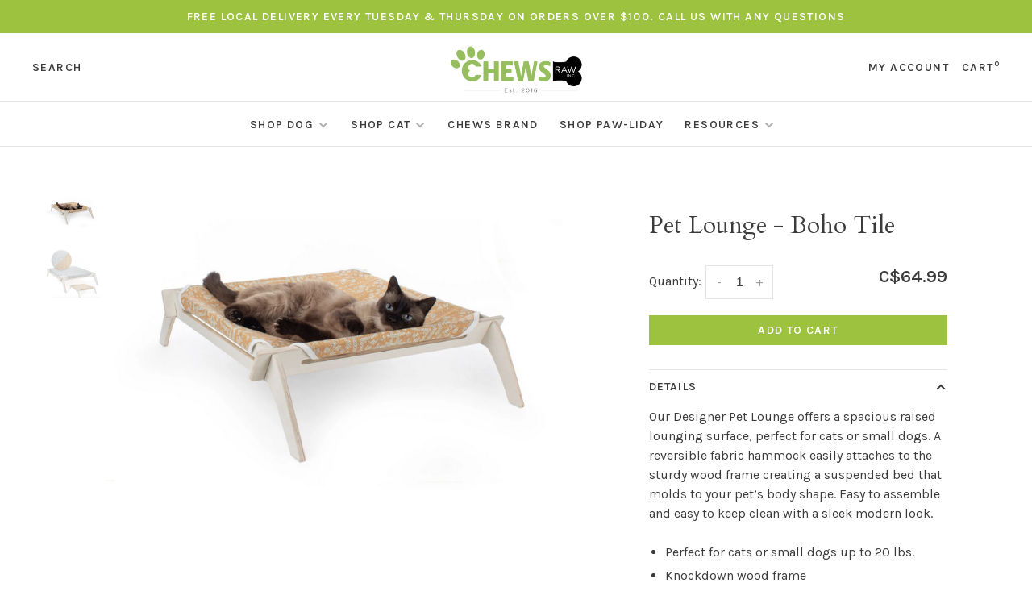

--- FILE ---
content_type: text/html;charset=utf-8
request_url: https://shop.chewsraw.ca/pet-lounge-boho-tile.html
body_size: 10643
content:
<!DOCTYPE html>
<html lang="en">
 <head>
 
  
 <meta charset="utf-8"/>
<!-- [START] 'blocks/head.rain' -->
<!--

  (c) 2008-2026 Lightspeed Netherlands B.V.
  http://www.lightspeedhq.com
  Generated: 20-01-2026 @ 04:28:17

-->
<link rel="canonical" href="https://shop.chewsraw.ca/pet-lounge-boho-tile.html"/>
<link rel="alternate" href="https://shop.chewsraw.ca/index.rss" type="application/rss+xml" title="New products"/>
<meta name="robots" content="noodp,noydir"/>
<meta property="og:url" content="https://shop.chewsraw.ca/pet-lounge-boho-tile.html?source=facebook"/>
<meta property="og:site_name" content="Chews"/>
<meta property="og:title" content="Pet Lounge - Boho Tile"/>
<meta property="og:description" content="Waterdown, Ontario Retailer of Premium Raw Pet Food and healthy dehydrated and freeze dried dog food, cat food and accessories."/>
<meta property="og:image" content="https://cdn.shoplightspeed.com/shops/628220/files/51824208/primetime-petz-pet-lounge-boho-tile.jpg"/>
<!--[if lt IE 9]>
<script src="https://cdn.shoplightspeed.com/assets/html5shiv.js?2025-02-20"></script>
<![endif]-->
<!-- [END] 'blocks/head.rain' -->
  
  
  
  <meta property="og:title" content="Pet Lounge - Boho Tile"/>
 <meta property="og:image" content="https://cdn.shoplightspeed.com/shops/628220/files/51824208/image.jpg"/> <meta property="og:url" content="https://shop.chewsraw.ca/pet-lounge-boho-tile.html"/>
  <meta property="product:brand" content="Primetime Petz"> <meta property="product:availability" content="in stock"> <meta property="product:condition" content="new">
 <meta property="product:price:amount" content="64.99">
 <meta property="product:price:currency" content="CAD">
   <title>Pet Lounge - Boho Tile - Chews</title>
 <meta name="description" content="Waterdown, Ontario Retailer of Premium Raw Pet Food and healthy dehydrated and freeze dried dog food, cat food and accessories." />
 <meta name="keywords" content="Primetime, Petz, Pet, Lounge, -, Boho, Tile, Chews, Raw, Dog, Food, Cat, Dehydrated, Pet, Bones" />
 <meta http-equiv="X-UA-Compatible" content="ie=edge">
 <meta name="apple-mobile-web-app-capable" content="yes">
 <meta name="apple-mobile-web-app-status-bar-style" content="black">
 <meta name="viewport" content="width=device-width, initial-scale=1, maximum-scale=1, user-scalable=0"/>
 
  <link rel="apple-touch-icon" sizes="180x180" href="https://cdn.shoplightspeed.com/shops/628220/themes/9682/v/355126/assets/apple-touch-icon.png?20211019214447">
  <link rel="shortcut icon" href="https://cdn.shoplightspeed.com/shops/628220/themes/9682/v/355121/assets/favicon.ico?20211019213353" type="image/x-icon" />
 
 <link rel="preconnect" href="https://fonts.googleapis.com">
<link rel="preconnect" href="https://fonts.gstatic.com" crossorigin>
<link href='//fonts.googleapis.com/css?family=Karla:400,400i,300,500,600,700,700i,800,900|Cardo:400,400i,300,500,600,700,700i,800,900&display=swap' rel='stylesheet' type='text/css'>
   
 <link rel="preload" as="font" type="font/woff2" crossorigin href="https://cdn.shoplightspeed.com/shops/628220/themes/9682/assets/nucleo-mini.woff2?2026010619263620201228154125"/>
 
 <link rel='preload' as='style' href="https://cdn.shoplightspeed.com/assets/gui-2-0.css?2025-02-20" />
 <link rel="stylesheet" href="https://cdn.shoplightspeed.com/assets/gui-2-0.css?2025-02-20" />
 
 <link rel='preload' as='style' href="https://cdn.shoplightspeed.com/assets/gui-responsive-2-0.css?2025-02-20" /> 
 <link rel="stylesheet" href="https://cdn.shoplightspeed.com/assets/gui-responsive-2-0.css?2025-02-20" /> 
 
 <link rel="preload" as="style" href="https://cdn.shoplightspeed.com/shops/628220/themes/9682/assets/style.css?2026010619263620201228154125">
 <link rel="stylesheet" href="https://cdn.shoplightspeed.com/shops/628220/themes/9682/assets/style.css?2026010619263620201228154125">
 
 <link rel="preload" as="style" href="https://cdn.shoplightspeed.com/shops/628220/themes/9682/assets/settings.css?2026010619263620201228154125">
 <link rel="stylesheet" href="https://cdn.shoplightspeed.com/shops/628220/themes/9682/assets/settings.css?2026010619263620201228154125" />
 
 <link rel="preload" as="style" href="https://cdn.shoplightspeed.com/shops/628220/themes/9682/assets/custom.css?2026010619263620201228154125">
 <link rel="stylesheet" href="https://cdn.shoplightspeed.com/shops/628220/themes/9682/assets/custom.css?2026010619263620201228154125" />
 
 <link rel="preload" as="script" href="//ajax.googleapis.com/ajax/libs/jquery/3.0.0/jquery.min.js">
 <script src="//ajax.googleapis.com/ajax/libs/jquery/3.0.0/jquery.min.js"></script>
 <script>
 	if( !window.jQuery ) document.write('<script src="https://cdn.shoplightspeed.com/shops/628220/themes/9682/assets/jquery-3.0.0.min.js?2026010619263620201228154125"><\/script>');
 </script>
 
 <link rel="preload" as="script" href="//cdn.jsdelivr.net/npm/js-cookie@2/src/js.cookie.min.js">
 <script src="//cdn.jsdelivr.net/npm/js-cookie@2/src/js.cookie.min.js"></script>
 
 <link rel="preload" as="script" href="https://cdn.shoplightspeed.com/assets/gui.js?2025-02-20">
 <script src="https://cdn.shoplightspeed.com/assets/gui.js?2025-02-20"></script>
 
 <link rel="preload" as="script" href="https://cdn.shoplightspeed.com/assets/gui-responsive-2-0.js?2025-02-20">
 <script src="https://cdn.shoplightspeed.com/assets/gui-responsive-2-0.js?2025-02-20"></script>
 
 <link rel="preload" as="script" href="https://cdn.shoplightspeed.com/shops/628220/themes/9682/assets/scripts-min.js?2026010619263620201228154125">
 <script src="https://cdn.shoplightspeed.com/shops/628220/themes/9682/assets/scripts-min.js?2026010619263620201228154125"></script>
 
 <link rel="preconnect" href="https://ajax.googleapis.com">
		<link rel="preconnect" href="https://cdn.webshopapp.com/">
		<link rel="preconnect" href="https://cdn.webshopapp.com/">	
		<link rel="preconnect" href="https://fonts.googleapis.com">
		<link rel="preconnect" href="https://fonts.gstatic.com" crossorigin>
		<link rel="dns-prefetch" href="https://ajax.googleapis.com">
		<link rel="dns-prefetch" href="https://cdn.webshopapp.com/">
		<link rel="dns-prefetch" href="https://cdn.webshopapp.com/">	
		<link rel="dns-prefetch" href="https://fonts.googleapis.com">
		<link rel="dns-prefetch" href="https://fonts.gstatic.com" crossorigin>
 
    
  
  
 </head>
 <body class=" navigation-uppercase site-width-large product-images-format-square title-mode-centered product-title-mode-centered ajax-cart price-per-unit page-pet-lounge---boho-tile">
 
  
 <div class="page-content">
 
       
   	
    
     			  			    
     
     
 <script>
 var product_image_size = '560x560x2',
 product_image_size_mobile = '330x330x2',
 product_image_thumb = '132x132x2',
 product_in_stock_label = 'In stock',
 product_backorder_label = 'On backorder',
 		product_out_of_stock_label = 'Out of stock',
 product_multiple_variant_label = 'View all product options',
 show_variant_picker = 1,
 display_variant_picker_on = 'all',
 show_newsletter_promo_popup = 0,
 newsletter_promo_delay = '5000',
 newsletter_promo_hide_until = '1',
 notification_bar_hide_until = '1',
 		currency_format = 'C$',
   shop_lang = 'en',
 number_format = '0,0.00',
 		shop_url = 'https://shop.chewsraw.ca/',
 shop_id = '628220',
 	readmore = 'Read more';
 	search_url = "https://shop.chewsraw.ca/search/",
  static_url = 'https://cdn.shoplightspeed.com/shops/628220/',
 search_empty = 'No products found',
 view_all_results = 'View all results',
 	priceStatus = 'enabled',
     mobileDevice = false;
 	</script>
			
 
<div class="mobile-nav-overlay"></div>

	<div class="top-bar">FREE LOCAL DELIVERY EVERY TUESDAY & THURSDAY ON ORDERS OVER $100.  CALL US WITH ANY QUESTIONS</div>

<div class="header-wrapper">
<div class="header-sticky-placeholder"></div>

<header class="site-header site-header-lg menu-bottom-layout menu-bottom-layout-center header-sticky has-search-bar has-mobile-logo">
  <div class="site-header-main-wrapper">
        
    	    		<nav class="secondary-nav nav-style secondary-nav-left">
                    
          <div class="search-header search-header-collapse">
            <form action="https://shop.chewsraw.ca/search/" method="get" id="searchForm" class="ajax-enabled">
              <input type="text" name="q" autocomplete="off" value="" placeholder="Search for product">
              <a href="#" class="button button-sm" onclick="$('#searchForm').submit()"><span class="nc-icon-mini ui-1_zoom"></span><span class="nc-icon-mini loader_circle-04 spin"></span></a>
              <a href="#" class="search-close" title="Close"><span class="nc-icon-mini ui-1_simple-remove"></span></a>
              <div class="search-results"></div>
            </form>
          </div>
          
          <ul>
            <li class="search-trigger-item">
              <a href="#" title="Search" class="search-trigger">Search</a>
            </li>
          </ul>
                  </nav>
    	    
    <a href="https://shop.chewsraw.ca/" class="logo logo-lg logo-center">
              <img src="https://cdn.shoplightspeed.com/shops/628220/themes/9682/v/530984/assets/logo.png?20220520214506" alt="Chews" class="logo-image">
                  	<img src="https://cdn.shoplightspeed.com/shops/628220/themes/9682/v/530984/assets/logo-mobile.png?20220520214506" alt="Chews" class="logo-image-mobile">
          </a>

        
    
    <nav class="secondary-nav nav-style">
      <ul>
        
                
        
        
                 
        
        <li class="menu-item-desktop-only menu-item-account">
                    <a href="#" title="Account" data-featherlight="#loginModal" data-featherlight-variant="featherlight-login">My account</a>
                  </li>

        
        
        <li>
          <a href="#" title="Cart" class="cart-trigger">Cart<sup>0</sup></a>
        </li>

                
      </ul>
      
      
      <a class="burger" title="Menu">
        <span></span>
      </a>

    </nav>
  </div>
  
    	<div class="main-nav-wrapper">
      <nav class="main-nav nav-style">
  <ul>

        	
    
                  <li class="menu-item-category-3509918 has-child">
        <a href="https://shop.chewsraw.ca/shop-dog/">Shop Dog</a>
        <button class="mobile-menu-subopen"><span class="nc-icon-mini arrows-3_small-down"></span></button>                <ul class="">
                                <li class="subsubitem has-child">
              <a class="underline-hover" href="https://shop.chewsraw.ca/shop-dog/raw-food/" title="Raw Food">Raw Food</a>
              <button class="mobile-menu-subopen"><span class="nc-icon-mini arrows-3_small-down"></span></button>                            <ul class="">
                                  <li class="subsubitem">
                    <a class="underline-hover" href="https://shop.chewsraw.ca/shop-dog/raw-food/back2raw/" title="Back2Raw">Back2Raw</a>
                  </li>
                                  <li class="subsubitem">
                    <a class="underline-hover" href="https://shop.chewsraw.ca/shop-dog/raw-food/big-country-raw/" title="Big Country Raw">Big Country Raw</a>
                  </li>
                                  <li class="subsubitem">
                    <a class="underline-hover" href="https://shop.chewsraw.ca/shop-dog/raw-food/bold-by-nature/" title="Bold By Nature">Bold By Nature</a>
                  </li>
                                  <li class="subsubitem">
                    <a class="underline-hover" href="https://shop.chewsraw.ca/shop-dog/raw-food/healthy-paws/" title="Healthy Paws">Healthy Paws</a>
                  </li>
                                  <li class="subsubitem">
                    <a class="underline-hover" href="https://shop.chewsraw.ca/shop-dog/raw-food/iron-will-raw/" title="Iron Will Raw">Iron Will Raw</a>
                  </li>
                                  <li class="subsubitem">
                    <a class="underline-hover" href="https://shop.chewsraw.ca/shop-dog/raw-food/just-raw/" title="Just Raw">Just Raw</a>
                  </li>
                                  <li class="subsubitem">
                    <a class="underline-hover" href="https://shop.chewsraw.ca/shop-dog/raw-food/k9-choice/" title="K9 Choice">K9 Choice</a>
                  </li>
                                  <li class="subsubitem">
                    <a class="underline-hover" href="https://shop.chewsraw.ca/shop-dog/raw-food/raw-performance/" title="Raw Performance">Raw Performance</a>
                  </li>
                                  <li class="subsubitem">
                    <a class="underline-hover" href="https://shop.chewsraw.ca/shop-dog/raw-food/red-dog-blue-kat/" title="Red Dog Blue Kat">Red Dog Blue Kat</a>
                  </li>
                                  <li class="subsubitem">
                    <a class="underline-hover" href="https://shop.chewsraw.ca/shop-dog/raw-food/tollden-farms/" title="Tollden Farms">Tollden Farms</a>
                  </li>
                                  <li class="subsubitem">
                    <a class="underline-hover" href="https://shop.chewsraw.ca/shop-dog/raw-food/totally-raw/" title="Totally Raw">Totally Raw</a>
                  </li>
                              </ul>
                          </li>
                      <li class="subsubitem has-child">
              <a class="underline-hover" href="https://shop.chewsraw.ca/shop-dog/dry-food/" title="Dry Food">Dry Food</a>
              <button class="mobile-menu-subopen"><span class="nc-icon-mini arrows-3_small-down"></span></button>                            <ul class="">
                                  <li class="subsubitem">
                    <a class="underline-hover" href="https://shop.chewsraw.ca/shop-dog/dry-food/carna4/" title="Carna4">Carna4</a>
                  </li>
                                  <li class="subsubitem">
                    <a class="underline-hover" href="https://shop.chewsraw.ca/shop-dog/dry-food/hurraw/" title="Hurraw">Hurraw</a>
                  </li>
                                  <li class="subsubitem">
                    <a class="underline-hover" href="https://shop.chewsraw.ca/shop-dog/dry-food/n-d-farmina/" title="N &amp; D Farmina">N &amp; D Farmina</a>
                  </li>
                                  <li class="subsubitem">
                    <a class="underline-hover" href="https://shop.chewsraw.ca/shop-dog/dry-food/open-farm/" title="Open Farm">Open Farm</a>
                  </li>
                                  <li class="subsubitem">
                    <a class="underline-hover" href="https://shop.chewsraw.ca/shop-dog/dry-food/rawz/" title="Rawz">Rawz</a>
                  </li>
                                  <li class="subsubitem">
                    <a class="underline-hover" href="https://shop.chewsraw.ca/shop-dog/dry-food/red-dog-blue-kat/" title="Red Dog Blue Kat">Red Dog Blue Kat</a>
                  </li>
                              </ul>
                          </li>
                      <li class="subsubitem has-child">
              <a class="underline-hover" href="https://shop.chewsraw.ca/shop-dog/freeze-dried-food/" title="Freeze Dried Food">Freeze Dried Food</a>
              <button class="mobile-menu-subopen"><span class="nc-icon-mini arrows-3_small-down"></span></button>                            <ul class="">
                                  <li class="subsubitem">
                    <a class="underline-hover" href="https://shop.chewsraw.ca/shop-dog/freeze-dried-food/k9-naturals/" title="K9 Naturals">K9 Naturals</a>
                  </li>
                                  <li class="subsubitem">
                    <a class="underline-hover" href="https://shop.chewsraw.ca/shop-dog/freeze-dried-food/open-farm/" title="Open Farm">Open Farm</a>
                  </li>
                              </ul>
                          </li>
                      <li class="subsubitem has-child">
              <a class="underline-hover" href="https://shop.chewsraw.ca/shop-dog/canned-gently-cooked-food/" title="Canned &amp; Gently Cooked Food">Canned &amp; Gently Cooked Food</a>
              <button class="mobile-menu-subopen"><span class="nc-icon-mini arrows-3_small-down"></span></button>                            <ul class="">
                                  <li class="subsubitem">
                    <a class="underline-hover" href="https://shop.chewsraw.ca/shop-dog/canned-gently-cooked-food/butchers-pup/" title="Butcher&#039;s Pup">Butcher&#039;s Pup</a>
                  </li>
                                  <li class="subsubitem">
                    <a class="underline-hover" href="https://shop.chewsraw.ca/shop-dog/canned-gently-cooked-food/caravan/" title="Caravan">Caravan</a>
                  </li>
                                  <li class="subsubitem">
                    <a class="underline-hover" href="https://shop.chewsraw.ca/shop-dog/canned-gently-cooked-food/rawz/" title="Rawz">Rawz</a>
                  </li>
                              </ul>
                          </li>
                      <li class="subsubitem">
              <a class="underline-hover" href="https://shop.chewsraw.ca/shop-dog/puppy-food/" title="Puppy Food">Puppy Food</a>
                                        </li>
                      <li class="subsubitem has-child">
              <a class="underline-hover" href="https://shop.chewsraw.ca/shop-dog/meal-enhancers/" title="Meal Enhancers">Meal Enhancers</a>
              <button class="mobile-menu-subopen"><span class="nc-icon-mini arrows-3_small-down"></span></button>                            <ul class="">
                                  <li class="subsubitem">
                    <a class="underline-hover" href="https://shop.chewsraw.ca/shop-dog/meal-enhancers/bone-broth/" title="Bone Broth">Bone Broth</a>
                  </li>
                                  <li class="subsubitem">
                    <a class="underline-hover" href="https://shop.chewsraw.ca/shop-dog/meal-enhancers/goat-milk/" title="Goat Milk">Goat Milk</a>
                  </li>
                                  <li class="subsubitem">
                    <a class="underline-hover" href="https://shop.chewsraw.ca/shop-dog/meal-enhancers/meal-toppers/" title="Meal Toppers">Meal Toppers</a>
                  </li>
                              </ul>
                          </li>
                      <li class="subsubitem has-child">
              <a class="underline-hover" href="https://shop.chewsraw.ca/shop-dog/raw-bones/" title="Raw Bones">Raw Bones</a>
              <button class="mobile-menu-subopen"><span class="nc-icon-mini arrows-3_small-down"></span></button>                            <ul class="">
                                  <li class="subsubitem">
                    <a class="underline-hover" href="https://shop.chewsraw.ca/shop-dog/raw-bones/recreational-bones/" title="Recreational Bones">Recreational Bones</a>
                  </li>
                                  <li class="subsubitem">
                    <a class="underline-hover" href="https://shop.chewsraw.ca/shop-dog/raw-bones/meal-replacement-bones/" title="Meal Replacement Bones">Meal Replacement Bones</a>
                  </li>
                              </ul>
                          </li>
                      <li class="subsubitem has-child">
              <a class="underline-hover" href="https://shop.chewsraw.ca/shop-dog/supplements/" title="Supplements">Supplements</a>
              <button class="mobile-menu-subopen"><span class="nc-icon-mini arrows-3_small-down"></span></button>                            <ul class="">
                                  <li class="subsubitem">
                    <a class="underline-hover" href="https://shop.chewsraw.ca/shop-dog/supplements/chews-brand/" title="CHEWS Brand">CHEWS Brand</a>
                  </li>
                                  <li class="subsubitem">
                    <a class="underline-hover" href="https://shop.chewsraw.ca/shop-dog/supplements/dental-vision-ear-health/" title="Dental, Vision &amp; Ear Health">Dental, Vision &amp; Ear Health</a>
                  </li>
                                  <li class="subsubitem">
                    <a class="underline-hover" href="https://shop.chewsraw.ca/shop-dog/supplements/digestive-aids/" title="Digestive Aids">Digestive Aids</a>
                  </li>
                                  <li class="subsubitem">
                    <a class="underline-hover" href="https://shop.chewsraw.ca/shop-dog/supplements/flea-tick/" title="Flea &amp; Tick">Flea &amp; Tick</a>
                  </li>
                                  <li class="subsubitem">
                    <a class="underline-hover" href="https://shop.chewsraw.ca/shop-dog/supplements/hip-joint/" title="Hip &amp; Joint">Hip &amp; Joint</a>
                  </li>
                                  <li class="subsubitem">
                    <a class="underline-hover" href="https://shop.chewsraw.ca/shop-dog/supplements/immune-system-multivitamins/" title="Immune System &amp; Multivitamins">Immune System &amp; Multivitamins</a>
                  </li>
                                  <li class="subsubitem">
                    <a class="underline-hover" href="https://shop.chewsraw.ca/shop-dog/supplements/omegas-healthy-fats/" title="Omegas &amp; Healthy Fats">Omegas &amp; Healthy Fats</a>
                  </li>
                                  <li class="subsubitem">
                    <a class="underline-hover" href="https://shop.chewsraw.ca/shop-dog/supplements/organ-relief/" title="Organ Relief">Organ Relief</a>
                  </li>
                                  <li class="subsubitem">
                    <a class="underline-hover" href="https://shop.chewsraw.ca/shop-dog/supplements/skin-coat-paws/" title="Skin, Coat &amp; Paws">Skin, Coat &amp; Paws</a>
                  </li>
                                  <li class="subsubitem">
                    <a class="underline-hover" href="https://shop.chewsraw.ca/shop-dog/supplements/trauma-anxiety/" title="Trauma &amp; Anxiety">Trauma &amp; Anxiety</a>
                  </li>
                              </ul>
                          </li>
                      <li class="subsubitem has-child">
              <a class="underline-hover" href="https://shop.chewsraw.ca/shop-dog/treats/" title="Treats">Treats</a>
              <button class="mobile-menu-subopen"><span class="nc-icon-mini arrows-3_small-down"></span></button>                            <ul class="">
                                  <li class="subsubitem">
                    <a class="underline-hover" href="https://shop.chewsraw.ca/shop-dog/treats/bagged-treats/" title="Bagged Treats">Bagged Treats</a>
                  </li>
                                  <li class="subsubitem">
                    <a class="underline-hover" href="https://shop.chewsraw.ca/shop-dog/treats/loose-treats/" title="Loose Treats">Loose Treats</a>
                  </li>
                                  <li class="subsubitem">
                    <a class="underline-hover" href="https://shop.chewsraw.ca/shop-dog/treats/holiday-special-occasion/" title="Holiday &amp; Special Occasion">Holiday &amp; Special Occasion</a>
                  </li>
                              </ul>
                          </li>
                      <li class="subsubitem has-child">
              <a class="underline-hover" href="https://shop.chewsraw.ca/shop-dog/accessories/" title="Accessories">Accessories</a>
              <button class="mobile-menu-subopen"><span class="nc-icon-mini arrows-3_small-down"></span></button>                            <ul class="">
                                  <li class="subsubitem">
                    <a class="underline-hover" href="https://shop.chewsraw.ca/shop-dog/accessories/beds/" title="Beds">Beds</a>
                  </li>
                                  <li class="subsubitem">
                    <a class="underline-hover" href="https://shop.chewsraw.ca/shop-dog/accessories/cleaning-grooming/" title="Cleaning &amp; Grooming">Cleaning &amp; Grooming</a>
                  </li>
                                  <li class="subsubitem">
                    <a class="underline-hover" href="https://shop.chewsraw.ca/shop-dog/accessories/collars-leashes/" title="Collars &amp; Leashes">Collars &amp; Leashes</a>
                  </li>
                                  <li class="subsubitem">
                    <a class="underline-hover" href="https://shop.chewsraw.ca/shop-dog/accessories/enrichment/" title="Enrichment">Enrichment</a>
                  </li>
                                  <li class="subsubitem">
                    <a class="underline-hover" href="https://shop.chewsraw.ca/shop-dog/accessories/feeding-bowls/" title="Feeding Bowls">Feeding Bowls</a>
                  </li>
                                  <li class="subsubitem">
                    <a class="underline-hover" href="https://shop.chewsraw.ca/shop-dog/accessories/poop-bags/" title="Poop Bags">Poop Bags</a>
                  </li>
                                  <li class="subsubitem">
                    <a class="underline-hover" href="https://shop.chewsraw.ca/shop-dog/accessories/toys/" title="Toys">Toys</a>
                  </li>
                                  <li class="subsubitem">
                    <a class="underline-hover" href="https://shop.chewsraw.ca/shop-dog/accessories/walking-hiking/" title="Walking &amp; Hiking">Walking &amp; Hiking</a>
                  </li>
                                  <li class="subsubitem">
                    <a class="underline-hover" href="https://shop.chewsraw.ca/shop-dog/accessories/winter-apparel/" title="Winter Apparel">Winter Apparel</a>
                  </li>
                              </ul>
                          </li>
                  </ul>
              </li>
            <li class="menu-item-category-3518079 has-child">
        <a href="https://shop.chewsraw.ca/shop-cat/">Shop Cat</a>
        <button class="mobile-menu-subopen"><span class="nc-icon-mini arrows-3_small-down"></span></button>                <ul class="">
                                <li class="subsubitem has-child">
              <a class="underline-hover" href="https://shop.chewsraw.ca/shop-cat/raw-food/" title="Raw Food">Raw Food</a>
              <button class="mobile-menu-subopen"><span class="nc-icon-mini arrows-3_small-down"></span></button>                            <ul class="">
                                  <li class="subsubitem">
                    <a class="underline-hover" href="https://shop.chewsraw.ca/shop-cat/raw-food/big-country-raw/" title="Big Country Raw">Big Country Raw</a>
                  </li>
                                  <li class="subsubitem">
                    <a class="underline-hover" href="https://shop.chewsraw.ca/shop-cat/raw-food/bold-by-nature/" title="Bold By Nature">Bold By Nature</a>
                  </li>
                                  <li class="subsubitem">
                    <a class="underline-hover" href="https://shop.chewsraw.ca/shop-cat/raw-food/iron-will-raw/" title="Iron Will Raw">Iron Will Raw</a>
                  </li>
                                  <li class="subsubitem">
                    <a class="underline-hover" href="https://shop.chewsraw.ca/shop-cat/raw-food/red-dog-blue-kat/" title="Red Dog Blue Kat">Red Dog Blue Kat</a>
                  </li>
                                  <li class="subsubitem">
                    <a class="underline-hover" href="https://shop.chewsraw.ca/shop-cat/raw-food/tollden-farms/" title="Tollden Farms">Tollden Farms</a>
                  </li>
                                  <li class="subsubitem">
                    <a class="underline-hover" href="https://shop.chewsraw.ca/shop-cat/raw-food/totally-raw/" title="Totally Raw">Totally Raw</a>
                  </li>
                              </ul>
                          </li>
                      <li class="subsubitem has-child">
              <a class="underline-hover" href="https://shop.chewsraw.ca/shop-cat/dry-food/" title="Dry Food">Dry Food</a>
              <button class="mobile-menu-subopen"><span class="nc-icon-mini arrows-3_small-down"></span></button>                            <ul class="">
                                  <li class="subsubitem">
                    <a class="underline-hover" href="https://shop.chewsraw.ca/shop-cat/dry-food/n-d-farmina/" title="N &amp; D Farmina">N &amp; D Farmina</a>
                  </li>
                                  <li class="subsubitem">
                    <a class="underline-hover" href="https://shop.chewsraw.ca/shop-cat/dry-food/open-farm/" title="Open Farm">Open Farm</a>
                  </li>
                                  <li class="subsubitem">
                    <a class="underline-hover" href="https://shop.chewsraw.ca/shop-cat/dry-food/rawz/" title="Rawz">Rawz</a>
                  </li>
                              </ul>
                          </li>
                      <li class="subsubitem has-child">
              <a class="underline-hover" href="https://shop.chewsraw.ca/shop-cat/freeze-dried-food/" title="Freeze Dried Food">Freeze Dried Food</a>
              <button class="mobile-menu-subopen"><span class="nc-icon-mini arrows-3_small-down"></span></button>                            <ul class="">
                                  <li class="subsubitem">
                    <a class="underline-hover" href="https://shop.chewsraw.ca/shop-cat/freeze-dried-food/open-farm/" title="Open Farm">Open Farm</a>
                  </li>
                                  <li class="subsubitem">
                    <a class="underline-hover" href="https://shop.chewsraw.ca/shop-cat/freeze-dried-food/feline-naturals/" title="Feline Naturals">Feline Naturals</a>
                  </li>
                              </ul>
                          </li>
                      <li class="subsubitem has-child">
              <a class="underline-hover" href="https://shop.chewsraw.ca/shop-cat/wet-food/" title="Wet Food">Wet Food</a>
              <button class="mobile-menu-subopen"><span class="nc-icon-mini arrows-3_small-down"></span></button>                            <ul class="">
                                  <li class="subsubitem">
                    <a class="underline-hover" href="https://shop.chewsraw.ca/shop-cat/wet-food/feline-natural/" title="Feline Natural">Feline Natural</a>
                  </li>
                              </ul>
                          </li>
                      <li class="subsubitem has-child">
              <a class="underline-hover" href="https://shop.chewsraw.ca/shop-cat/meal-enhancers/" title="Meal Enhancers">Meal Enhancers</a>
              <button class="mobile-menu-subopen"><span class="nc-icon-mini arrows-3_small-down"></span></button>                            <ul class="">
                                  <li class="subsubitem">
                    <a class="underline-hover" href="https://shop.chewsraw.ca/shop-cat/meal-enhancers/bone-broth/" title="Bone Broth">Bone Broth</a>
                  </li>
                                  <li class="subsubitem">
                    <a class="underline-hover" href="https://shop.chewsraw.ca/shop-cat/meal-enhancers/goat-milk/" title="Goat Milk">Goat Milk</a>
                  </li>
                                  <li class="subsubitem">
                    <a class="underline-hover" href="https://shop.chewsraw.ca/shop-cat/meal-enhancers/meal-toppers/" title="Meal Toppers">Meal Toppers</a>
                  </li>
                              </ul>
                          </li>
                      <li class="subsubitem has-child">
              <a class="underline-hover" href="https://shop.chewsraw.ca/shop-cat/raw-bones/" title="Raw Bones">Raw Bones</a>
              <button class="mobile-menu-subopen"><span class="nc-icon-mini arrows-3_small-down"></span></button>                            <ul class="">
                                  <li class="subsubitem">
                    <a class="underline-hover" href="https://shop.chewsraw.ca/shop-cat/raw-bones/meal-replacement-bones/" title="Meal Replacement Bones">Meal Replacement Bones</a>
                  </li>
                                  <li class="subsubitem">
                    <a class="underline-hover" href="https://shop.chewsraw.ca/shop-cat/raw-bones/recreational-bones/" title="Recreational Bones">Recreational Bones</a>
                  </li>
                              </ul>
                          </li>
                      <li class="subsubitem has-child">
              <a class="underline-hover" href="https://shop.chewsraw.ca/shop-cat/supplements/" title="Supplements">Supplements</a>
              <button class="mobile-menu-subopen"><span class="nc-icon-mini arrows-3_small-down"></span></button>                            <ul class="">
                                  <li class="subsubitem">
                    <a class="underline-hover" href="https://shop.chewsraw.ca/shop-cat/supplements/chews-brand/" title="CHEWS Brand">CHEWS Brand</a>
                  </li>
                                  <li class="subsubitem">
                    <a class="underline-hover" href="https://shop.chewsraw.ca/shop-cat/supplements/dental-ear-vision-health/" title="Dental, Ear &amp; Vision Health">Dental, Ear &amp; Vision Health</a>
                  </li>
                                  <li class="subsubitem">
                    <a class="underline-hover" href="https://shop.chewsraw.ca/shop-cat/supplements/digestive-aids/" title="Digestive Aids">Digestive Aids</a>
                  </li>
                                  <li class="subsubitem">
                    <a class="underline-hover" href="https://shop.chewsraw.ca/shop-cat/supplements/flea-tick/" title="Flea &amp; Tick">Flea &amp; Tick</a>
                  </li>
                                  <li class="subsubitem">
                    <a class="underline-hover" href="https://shop.chewsraw.ca/shop-cat/supplements/hip-joint-support/" title="Hip &amp; Joint Support">Hip &amp; Joint Support</a>
                  </li>
                                  <li class="subsubitem">
                    <a class="underline-hover" href="https://shop.chewsraw.ca/shop-cat/supplements/immune-system-multivitamins/" title="Immune System &amp; Multivitamins">Immune System &amp; Multivitamins</a>
                  </li>
                                  <li class="subsubitem">
                    <a class="underline-hover" href="https://shop.chewsraw.ca/shop-cat/supplements/omegas-healthy-fats/" title="Omegas &amp; Healthy Fats">Omegas &amp; Healthy Fats</a>
                  </li>
                                  <li class="subsubitem">
                    <a class="underline-hover" href="https://shop.chewsraw.ca/shop-cat/supplements/organ-relief/" title="Organ Relief">Organ Relief</a>
                  </li>
                                  <li class="subsubitem">
                    <a class="underline-hover" href="https://shop.chewsraw.ca/shop-cat/supplements/skin-coat-paws/" title="Skin, Coat &amp; Paws">Skin, Coat &amp; Paws</a>
                  </li>
                                  <li class="subsubitem">
                    <a class="underline-hover" href="https://shop.chewsraw.ca/shop-cat/supplements/trauma-anxiety/" title="Trauma &amp; Anxiety">Trauma &amp; Anxiety</a>
                  </li>
                              </ul>
                          </li>
                      <li class="subsubitem has-child">
              <a class="underline-hover" href="https://shop.chewsraw.ca/shop-cat/treats/" title="Treats">Treats</a>
              <button class="mobile-menu-subopen"><span class="nc-icon-mini arrows-3_small-down"></span></button>                            <ul class="">
                                  <li class="subsubitem">
                    <a class="underline-hover" href="https://shop.chewsraw.ca/shop-cat/treats/bagged-treats/" title="Bagged Treats">Bagged Treats</a>
                  </li>
                                  <li class="subsubitem">
                    <a class="underline-hover" href="https://shop.chewsraw.ca/shop-cat/treats/loose-treats/" title="Loose Treats">Loose Treats</a>
                  </li>
                                  <li class="subsubitem">
                    <a class="underline-hover" href="https://shop.chewsraw.ca/shop-cat/treats/pre-bagged-bulk/" title="Pre-bagged Bulk">Pre-bagged Bulk</a>
                  </li>
                              </ul>
                          </li>
                      <li class="subsubitem has-child">
              <a class="underline-hover" href="https://shop.chewsraw.ca/shop-cat/accessories/" title="Accessories">Accessories</a>
              <button class="mobile-menu-subopen"><span class="nc-icon-mini arrows-3_small-down"></span></button>                            <ul class="">
                                  <li class="subsubitem">
                    <a class="underline-hover" href="https://shop.chewsraw.ca/shop-cat/accessories/beds/" title="Beds">Beds</a>
                  </li>
                                  <li class="subsubitem">
                    <a class="underline-hover" href="https://shop.chewsraw.ca/shop-cat/accessories/cleaning-grooming/" title="Cleaning &amp; Grooming">Cleaning &amp; Grooming</a>
                  </li>
                                  <li class="subsubitem">
                    <a class="underline-hover" href="https://shop.chewsraw.ca/shop-cat/accessories/collars/" title="Collars">Collars</a>
                  </li>
                                  <li class="subsubitem">
                    <a class="underline-hover" href="https://shop.chewsraw.ca/shop-cat/accessories/enrichment/" title="Enrichment">Enrichment</a>
                  </li>
                                  <li class="subsubitem">
                    <a class="underline-hover" href="https://shop.chewsraw.ca/shop-cat/accessories/feeding-bowls/" title="Feeding Bowls">Feeding Bowls</a>
                  </li>
                                  <li class="subsubitem">
                    <a class="underline-hover" href="https://shop.chewsraw.ca/shop-cat/accessories/litter/" title="Litter">Litter</a>
                  </li>
                                  <li class="subsubitem">
                    <a class="underline-hover" href="https://shop.chewsraw.ca/shop-cat/accessories/toys/" title="Toys">Toys</a>
                  </li>
                              </ul>
                          </li>
                  </ul>
              </li>
            <li class="menu-item-category-4213657">
        <a href="https://shop.chewsraw.ca/chews-brand/">CHEWS Brand</a>
                      </li>
            <li class="menu-item-category-4833134">
        <a href="https://shop.chewsraw.ca/shop-paw-liday/">Shop Paw-liday</a>
                      </li>
            
            	
    
                  <li class="has-child locations-menu-item ">
        <a href="#">Resources</a>
        <button class="mobile-menu-subopen"><span class="nc-icon-mini arrows-3_small-down"></span></button>
        <ul class="">
          <li>
            <div class="row">
                                                                  <div class="col-xs-6 col-md-6">
                                          <a href="https://shop.chewsraw.ca/service/about/" title="Our Story" class="header-cta-block">
                                        <img src="data:image/svg+xml;charset=utf-8,%3Csvg xmlns%3D'http%3A%2F%2Fwww.w3.org%2F2000%2Fsvg' viewBox%3D'0 0 760 983'%2F%3E" data-src="https://cdn.shoplightspeed.com/shops/628220/themes/9682/v/355615/assets/header-cta-1.jpg?20211020172023" alt="Our Story" class="lazy-cta" width="760" height="983">
                    <div>
                      <div class="location-title">Our Story</div>
                      <div class="location-subtitle">The CHEWS Family</div>
                    </div>
                                          </a>
                                              
                  </div>
                                                                                  <div class="col-xs-6 col-md-6">
                                          <a href="https://shop.chewsraw.ca/service/why-chews-raw/" title="Why CHEWS Raw?" class="header-cta-block">
                                        <img src="data:image/svg+xml;charset=utf-8,%3Csvg xmlns%3D'http%3A%2F%2Fwww.w3.org%2F2000%2Fsvg' viewBox%3D'0 0 760 983'%2F%3E" data-src="https://cdn.shoplightspeed.com/shops/628220/themes/9682/v/354915/assets/header-cta-2.jpg?20211019190216" alt="Why CHEWS Raw?" class="lazy-cta" width="760" height="983">
                    <div>
                      <div class="location-title">Why CHEWS Raw?</div>
                      <div class="location-subtitle">Benefits</div>
                    </div>
                                          </a>
                                              
                  </div>
                                                                                  </div><div class="row m-t-15">
                                    <div class="col-xs-6 col-md-6">
                                          <a href="https://shop.chewsraw.ca/service/faq/" title="FAQ" class="header-cta-block">
                                        <img src="data:image/svg+xml;charset=utf-8,%3Csvg xmlns%3D'http%3A%2F%2Fwww.w3.org%2F2000%2Fsvg' viewBox%3D'0 0 760 983'%2F%3E" data-src="https://cdn.shoplightspeed.com/shops/628220/themes/9682/v/354919/assets/header-cta-3.jpg?20211019191027" alt="FAQ" class="lazy-cta" width="760" height="983">
                    <div>
                      <div class="location-title">FAQ</div>
                      <div class="location-subtitle">Questions from our customers</div>
                    </div>
                                          </a>
                                              
                  </div>
                                                            
            </div>
          </li>
        </ul>
      </li>
            
            	
            	
            	
        

    <li class="menu-item-mobile-only m-t-30">
            <a href="#" title="Account" data-featherlight="#loginModal">Login / Register</a>
          </li>

    
         

  </ul>
</nav>      
        	</div>
    
</header>
  
</div>
 <div itemscope itemtype="http://schema.org/BreadcrumbList">
	<div itemprop="itemListElement" itemscope itemtype="http://schema.org/ListItem">
 <a itemprop="item" href="https://shop.chewsraw.ca/"><span itemprop="name" content="Home"></span></a>
 <meta itemprop="position" content="1" />
 </div>
  	<div itemprop="itemListElement" itemscope itemtype="http://schema.org/ListItem">
 <a itemprop="item" href="https://shop.chewsraw.ca/pet-lounge-boho-tile.html"><span itemprop="name" content="Pet Lounge - Boho Tile"></span></a>
 <meta itemprop="position" content="2" />
 </div>
 </div>

<div itemscope itemtype="https://schema.org/Product">
 <meta itemprop="name" content="Primetime Petz Pet Lounge - Boho Tile">
 <meta itemprop="url" content="https://shop.chewsraw.ca/pet-lounge-boho-tile.html">
 <meta itemprop="productID" content="91077689">
 <meta itemprop="brand" content="Primetime Petz" />  <meta itemprop="image" content="https://cdn.shoplightspeed.com/shops/628220/files/51824208/300x250x2/primetime-petz-pet-lounge-boho-tile.jpg" /> 
 <meta itemprop="gtin13" content="810079860197" />   <div itemprop="offers" itemscope itemtype="https://schema.org/Offer">
 <meta itemprop="priceCurrency" content="CAD">
 <meta itemprop="price" content="64.99" />
 <meta itemprop="itemCondition" itemtype="https://schema.org/OfferItemCondition" content="https://schema.org/NewCondition"/>
 	 <meta itemprop="availability" content="https://schema.org/InStock"/>
 <meta itemprop="inventoryLevel" content="1" />
  <meta itemprop="url" content="https://shop.chewsraw.ca/pet-lounge-boho-tile.html" /> </div>
  </div>
 <div class="cart-sidebar-container">
  <div class="cart-sidebar">
    <button class="cart-sidebar-close" aria-label="Close">✕</button>
    <div class="cart-sidebar-title">
      <h5>Cart</h5>
      <p><span class="item-qty"></span> Items</p>
    </div>
    
    <div class="cart-sidebar-body">
        
      <div class="no-cart-products">No products found...</div>
      
    </div>
    
      </div>
</div> <!-- Login Modal -->
<div class="modal-lighbox login-modal" id="loginModal">
  <div class="row">
    <div class="col-sm-12 m-b-30 login-row">
      <h4>Login</h4>
      <p>Log in if you have an account</p>
      <form action="https://shop.chewsraw.ca/account/loginPost/?return=https%3A%2F%2Fshop.chewsraw.ca%2Fpet-lounge-boho-tile.html" method="post">
        <input type="hidden" name="key" value="4d48c08945f7f93e0d4ef9fefea4f674" />
        <div class="form-row">
          <input type="text" name="email" autocomplete="on" placeholder="Email address" class="required" />
        </div>
        <div class="form-row">
          <input type="password" name="password" autocomplete="on" placeholder="Password" class="required" />
        </div>
        <div class="">
          <a class="button button-block popup-validation m-b-15" href="javascript:;" title="Login">Login</a>
                  </div>
      </form>
      <p class="m-b-0 m-t-10">Dont have an account? <a href="https://shop.chewsraw.ca/account/register/" class="bold underline">Register</a></p>
    </div>
  </div>
  <div class="text-center forgot-password">
    <a class="forgot-pw" href="https://shop.chewsraw.ca/account/password/">Forgot your password?</a>
  </div>
</div> 
 <main class="main-content">
  				

<div class="container container-lg">
  
    
  <!-- Single product into -->
  <div class="product-intro">
    <div class="row">
      <div class="col-md-6 col-lg-7 stick-it-in-product">
        <div class="product-media">
          
          <div class="product-images enable-zoom" data-pswp-uid="1">
            
                                        <div class="product-image">
                <a href="https://cdn.shoplightspeed.com/shops/628220/files/51824208/image.jpg" data-caption="">
                  <img data-src="https://cdn.shoplightspeed.com/shops/628220/files/51824208/750x2000x3/primetime-petz-pet-lounge-boho-tile.jpg" data-retina="https://cdn.shoplightspeed.com/shops/628220/files/51824208/1500x4000x3/primetime-petz-pet-lounge-boho-tile.jpg" data-thumb="https://cdn.shoplightspeed.com/shops/628220/files/51824208/132x132x2/primetime-petz-pet-lounge-boho-tile.jpg" height="768" width="768" alt="Primetime Petz Pet Lounge - Boho Tile" class="lazy-product-image">
                </a>
              </div>
                            <div class="product-image">
                <a href="https://cdn.shoplightspeed.com/shops/628220/files/51824211/image.jpg" data-caption="">
                  <img data-src="https://cdn.shoplightspeed.com/shops/628220/files/51824211/750x2000x3/primetime-petz-pet-lounge-boho-tile.jpg" data-retina="https://cdn.shoplightspeed.com/shops/628220/files/51824211/1500x4000x3/primetime-petz-pet-lounge-boho-tile.jpg" data-thumb="https://cdn.shoplightspeed.com/shops/628220/files/51824211/132x132x2/primetime-petz-pet-lounge-boho-tile.jpg" height="768" width="768" alt="Primetime Petz Pet Lounge - Boho Tile" class="lazy-product-image">
                </a>
              </div>
                                    </div>
          
        </div>
      </div>
      <div class="col-md-6 col-lg-5 stick-it-in-product">
        <div class="product-content single-product-content" data-url="https://shop.chewsraw.ca/pet-lounge-boho-tile.html">
          
                    
          <h1 class="h3 m-b-10">Pet Lounge - Boho Tile</h1>
          
          <div class="row m-b-20">
            <div class="col-xs-8">

                            
              
            </div>
            <div class="col-xs-4 text-right">
                            
                            
            </div>
          </div>
          
                    
                    
          
          <form action="https://shop.chewsraw.ca/cart/add/91077689/" id="product_configure_form" method="post" class="product_configure_form" data-cart-bulk-url="https://shop.chewsraw.ca/cart/addBulk/">
            <div class="product_configure_form_wrapper">
              
                                          	                            
                                          
                            
                      
                            
                        
                          
                              <div class="row m-b-15"><div class="col-xs-6"><div class="input-wrap quantity-selector"><label>Quantity:</label><div class="quantity-input-wrapper"><input type="number" min="1" name="quantity" value="1" /><div class="change"><a href="javascript:;" onclick="changeQuantity('add', $(this));" class="up">+</a><a href="javascript:;" onclick="changeQuantity('remove', $(this));" class="down">-</a></div></div></div></div><div class="col-xs-6 text-right"><div class="price"><span class="new-price"><span class="price-update" data-price="64.99">C$64.99</span></span></div></div></div><a href="javascript:;" class="button button-block button-solid add-to-cart-trigger" title="Add to cart" id="addtocart">Add to cart</a>                          </div>
            
                        
                        
            
            <div class="product-tabs product-tabs-horizontal">
              <!-- Navigation tabs -->
              <ul class="tabs-nav">
                
                                
                                <!-- Single product details tab -->
                <li class="tab-content active"><a href="#product-details">Details</a></li>
                <div class="tabs-element single-product-details-tab active" id="product-details">
                  <div class="product-details text-formatting text-formatting-smaller">
                    <p>Our Designer Pet Lounge offers a spacious raised lounging surface, perfect for cats or small dogs. A reversible fabric hammock easily attaches to the sturdy wood frame creating a suspended bed that molds to your pet’s body shape. Easy to assemble and easy to keep clean with a sleek modern look.</p>
<div>
<ul>
<li>Perfect for cats or small dogs up to 20 lbs.</li>
<li>Knockdown wood frame</li>
<li>Easy to assemble, no tools required</li>
<li>Reversible fabric hammock</li>
<li>Sturdy clips allow for easy removal</li>
<li>Machine wash and dry</li>
<li>Lounge surface measures 21” x 21”</li>
</ul>
</div>

                    
                  </div>
                </div>
                                
                                
                                                                        <li class="extra-product-tab"><a href="#product-size-guide" data-fetch-product-tab="service/size-guide"></a></li>
                                                  
                                
              </ul>
            </div>
              
              
                            
            
                        
          </form>
            
                  </div>
      </div>
    </div>
  </div>

      
    
        <!-- Selling points -->
<div class="selling-points module selling-points-center">
  	 	<div class="selling-item">
 <a>
 <span class="nc-icon-mini health_heartbeat-16"></span>  <span class="usp-title">Family Owned & Operated</span> <span class="usp-subtitle">Est. 2016</span>  </a>
 </div>
 	  	 	<div class="selling-item">
 <a>
 <span class="nc-icon-mini transportation_car"></span>  <span class="usp-title">Local Delivery</span> <span class="usp-subtitle">Twice a week within 15km </span>  </a>
 </div>
 	  	 	<div class="selling-item">
 <a>
 <span class="nc-icon-mini nature_paw"></span>  <span class="usp-title">Pet Friendly</span> <span class="usp-subtitle">We love our furry friends!</span>  </a>
 </div>
 	  	 </div>
                    <div class="instagram-feed instagram-feed-6">
  <div class="section-title clearfix text-center">
    <h3 class="full-width">Follow us <a href="https://instagram.com/chewsraw" target="_blank"><i class="at">@</i>chewsraw</a></h3>
  </div>
	
  	<figure data-behold-id="y492i3qsQEHzjMGkDApF"></figure> <script src="https://w.behold.so/widget.js" type="module"></script>
  
</div>
<script>
    (function($){
        $(window).on('load', function(){
            $.instagramFeed({
                'username': 'chewsraw',
                'container': "#instafeedv2",
                'display_profile': false,
                'display_biography': false,
                'display_gallery': true,
                'callback': null,
                'styling': false,
                'items': 6,
                'items_per_row': 6,
                'margin': 1 
            });
        });
    })(jQuery);
</script>
          <div class="newsletter-module newsletter-module-image-full content-light" style="background-color: #461414">
  <div class="newsletter-promo-wrapper clearfix">
        <div class="newsletter-promo-media">
      <div class="block-image-placeholder"></div>
      <figure data-src="https://cdn.shoplightspeed.com/shops/628220/themes/9682/v/354056/assets/newsletter-module-image.png?20211018195714" class="lazy"></figure>
    </div>
        <div class="newsletter-promo-content">
      <div class="newsletter-promo-text">
      	<h3>Signup for our Newsletter</h3>
        <p>Get the latest updates, news and product offers.</p>
      </div>
            <form class="newsletter-promo-form" action="https://shop.chewsraw.ca/account/newsletter/" method="post" id="formNewsletterModule">
        <input type="hidden" name="key" value="4d48c08945f7f93e0d4ef9fefea4f674" />
        <div class="form-row">
          <div class="input-group">
            <input type="text" name="email" value="" placeholder="Your email address">
            <a href="javascript:;" onclick="$('#formNewsletterModule').submit(); return false;" title="Subscribe" class="button">Subscribe</a>
          </div>
        </div>
      </form>
          </div>
  </div>
</div>      
</div>

<!-- Root element of PhotoSwipe. Must have class pswp. -->
<div class="pswp" tabindex="-1" role="dialog" aria-hidden="true">
 
 <!-- Background of PhotoSwipe. It's a separate element as animating opacity is faster than rgba(). -->
	<div class="pswp__bg"></div>

	<!-- Slides wrapper with overflow:hidden. -->
	<div class="pswp__scroll-wrap">

		<!-- Container that holds slides.
		PhotoSwipe keeps only 3 of them in the DOM to save memory.
		Don't modify these 3 pswp__item elements, data is added later on. -->
		<div class="pswp__container">
			<div class="pswp__item"></div>
			<div class="pswp__item"></div>
			<div class="pswp__item"></div>
		</div>

		<!-- Default (PhotoSwipeUI_Default) interface on top of sliding area. Can be changed. -->
		<div class="pswp__ui pswp__ui--hidden">

			<div class="pswp__top-bar">

				<!-- Controls are self-explanatory. Order can be changed. -->

				<div class="pswp__counter"></div>

				<button class="pswp__button pswp__button--close nm-font nm-font-close2" aria-label="Close (Esc)"><span class="nc-icon-mini ui-1_simple-remove"></span></button>
				<!--<button class="pswp__button pswp__button--share nm-font nm-font-plus" aria-label="Share"><span class="nc-icon-mini ui-2_share-bold"></span></button>-->
				<!--<button class="pswp__button pswp__button--fs" aria-label="Toggle fullscreen"><span class="nc-icon-mini arrows-e_zoom-e"></span></button>-->
				<button class="pswp__button pswp__button--zoom" aria-label="Zoom in/out"><span class="nc-icon-mini ui-1_zoom"></span></button>

				<!-- element will get class pswp__preloader--active when preloader is running -->
				<div class="pswp__preloader nm-loader"></div>
			</div>

			<div class="pswp__share-modal pswp__share-modal--hidden pswp__single-tap">
				<div class="pswp__share-tooltip"></div>
			</div>

			<button class="pswp__button pswp__button--arrow--left nm-font nm-font-angle-thin-left" aria-label="Previous (arrow left)"><span class="nc-icon-mini arrows-1_minimal-left"></span></button>

			<button class="pswp__button pswp__button--arrow--right nm-font nm-font-angle-thin-right" aria-label="Next (arrow right)"><span class="nc-icon-mini arrows-1_minimal-right"></span></button>

			<div class="pswp__caption">
				<div class="pswp__caption__center"></div>
			</div>

		</div>

	</div>

</div>  </main>
			
  <footer><div class="container container-lg"><div class="footer-elements-wrapper"><div class="footer-logo"><a href="https://shop.chewsraw.ca/" title="Chews" class="logo logo-lg"><img data-src="https://cdn.shoplightspeed.com/shops/628220/themes/9682/v/354216/assets/footer-logo.png?20211018215236" alt="Chews" class="logo-image lazy"></a></div><div class="footer-content footer-content-description"><div class="footer-contact-details" itemscope itemtype="http://schema.org/LocalBusiness"><meta itemprop="name" content="Chews" /><meta itemprop="image" content="https://cdn.shoplightspeed.com/shops/628220/themes/9682/v/530984/assets/logo.png?20220520214506" /><div class="footer-phone"><a href="tel:905-407-8018"><span class="hint-text">Telephone: </span><span class="bold" itemprop="telephone">905-407-8018</span></a></div><div class="footer-email"><a href="/cdn-cgi/l/email-protection#741b061011060734171c1103070615035a1715"><span class="hint-text">Email: </span><span class="bold" itemprop="email"><span class="__cf_email__" data-cfemail="e7889583829594a7848f829094958690c98486">[email&#160;protected]</span></span></a></div><div class="footer-address"><span class="hint-text">Address: </span><span class="bold"itemprop="address" >287 Dundas Street East <br> Waterdown, ON</span></div></div><div class="footer-menu footer-menu-social"><ul><li><a href="https://www.facebook.com/chewsrawpetfood/" target="_blank" title="Facebook"><span class="nc-icon-mini social_logo-fb-simple"></span></a></li><li><a href="https://www.instagram.com/chewsraw/?hl=en" target="_blank" title="Instagram Chews"><span class="nc-icon-mini social_logo-instagram"></span></a></li></ul></div></div><div class="footer-menu footer-menu-service"><ul><li><a href="https://shop.chewsraw.ca/service/about/" title="Our Story">Our Story</a></li><li><a href="https://shop.chewsraw.ca/service/general-terms-conditions/" title="Return Policy">Return Policy</a></li><li><a href="https://shop.chewsraw.ca/service/payment-methods/" title="Payment Methods">Payment Methods</a></li><li><a href="https://shop.chewsraw.ca/service/shipping-returns/" title="Delivery &amp;  Pick Up Information">Delivery &amp;  Pick Up Information</a></li><li><a href="https://shop.chewsraw.ca/service/" title="Contact Us">Contact Us</a></li><li><a href="https://shop.chewsraw.ca/service/faq/" title="FAQ">FAQ</a></li><li><a href="https://shop.chewsraw.ca/service/why-chews-raw/" title="Why CHEWS Raw?">Why CHEWS Raw?</a></li></ul></div><div class="footer-content"><p>Sign up for our newsletter and get the latest updates, news and product offers via email</p><form id="formNewsletter" class="newsletter-footer-form" action="https://shop.chewsraw.ca/account/newsletter/" method="post"><input type="hidden" name="key" value="4d48c08945f7f93e0d4ef9fefea4f674" /><div class="form-row m-b-10"><input type="text" name="email" id="formNewsletterEmail" value="" placeholder="Your email address" required></div><div class="form-row"><a href="javascript:;" onclick="$('#formNewsletter').submit(); return false;" title="Subscribe" class="button button-block">Subscribe</a></div><p class="validation-note">By signing up, you agree to our Privacy Policy.</p></form></div></div><div class="footer-bottom"><div class="copyright">
        © Copyright 2026 Chews
                <span class="powered-by">
        - Powered by
                <a href="http://www.lightspeedhq.com" title="Lightspeed" target="_blank">Lightspeed</a>
                        - Theme by <a href="https://huysmans.me" target="_blank">Huysmans.me </a></span></div><div class="payments"><a href="https://shop.chewsraw.ca/service/payment-methods/" title="Credit Card"><img data-src="https://cdn.shoplightspeed.com/assets/icon-payment-creditcard.png?2025-02-20" alt="Credit Card" class="lazy" /></a></div></div></div></footer> <!-- [START] 'blocks/body.rain' -->
<script data-cfasync="false" src="/cdn-cgi/scripts/5c5dd728/cloudflare-static/email-decode.min.js"></script><script>
(function () {
  var s = document.createElement('script');
  s.type = 'text/javascript';
  s.async = true;
  s.src = 'https://shop.chewsraw.ca/services/stats/pageview.js?product=55196359&hash=67d8';
  ( document.getElementsByTagName('head')[0] || document.getElementsByTagName('body')[0] ).appendChild(s);
})();
</script>
  <!-- Global site tag (gtag.js) - Google Analytics -->
<script async src="https://www.googletagmanager.com/gtag/js?id=UA-74743558-1"></script>
<script>
    window.dataLayer = window.dataLayer || [];
    function gtag(){dataLayer.push(arguments);}
    gtag('js', new Date());

    gtag('config', 'UA-74743558-1');
</script>

<!-- [END] 'blocks/body.rain' -->
 
 </div>
 
                         
  
  <script src="https://cdn.shoplightspeed.com/shops/628220/themes/9682/assets/photoswipe-min.js?2026010619263620201228154125"></script>
 <script src="https://cdn.shoplightspeed.com/shops/628220/themes/9682/assets/photoswipe-ui-default-min.js?2026010619263620201228154125"></script>
  <script src="https://cdn.shoplightspeed.com/shops/628220/themes/9682/assets/app.js?2026010619263620201228154125"></script>
 
  
  
 <script>(function(){function c(){var b=a.contentDocument||a.contentWindow.document;if(b){var d=b.createElement('script');d.innerHTML="window.__CF$cv$params={r:'9c0bd30099f0a3ae',t:'MTc2ODg4MzI5Ny4wMDAwMDA='};var a=document.createElement('script');a.nonce='';a.src='/cdn-cgi/challenge-platform/scripts/jsd/main.js';document.getElementsByTagName('head')[0].appendChild(a);";b.getElementsByTagName('head')[0].appendChild(d)}}if(document.body){var a=document.createElement('iframe');a.height=1;a.width=1;a.style.position='absolute';a.style.top=0;a.style.left=0;a.style.border='none';a.style.visibility='hidden';document.body.appendChild(a);if('loading'!==document.readyState)c();else if(window.addEventListener)document.addEventListener('DOMContentLoaded',c);else{var e=document.onreadystatechange||function(){};document.onreadystatechange=function(b){e(b);'loading'!==document.readyState&&(document.onreadystatechange=e,c())}}}})();</script><script defer src="https://static.cloudflareinsights.com/beacon.min.js/vcd15cbe7772f49c399c6a5babf22c1241717689176015" integrity="sha512-ZpsOmlRQV6y907TI0dKBHq9Md29nnaEIPlkf84rnaERnq6zvWvPUqr2ft8M1aS28oN72PdrCzSjY4U6VaAw1EQ==" data-cf-beacon='{"rayId":"9c0bd30099f0a3ae","version":"2025.9.1","serverTiming":{"name":{"cfExtPri":true,"cfEdge":true,"cfOrigin":true,"cfL4":true,"cfSpeedBrain":true,"cfCacheStatus":true}},"token":"8247b6569c994ee1a1084456a4403cc9","b":1}' crossorigin="anonymous"></script>
</body>
</html>

--- FILE ---
content_type: text/javascript;charset=utf-8
request_url: https://shop.chewsraw.ca/services/stats/pageview.js?product=55196359&hash=67d8
body_size: -435
content:
// SEOshop 20-01-2026 04:28:19

--- FILE ---
content_type: text/javascript; charset=utf-8
request_url: https://w.behold.so/widget.js
body_size: 3769
content:
function e(e){return JSON.parse(JSON.stringify(e,((e,t)=>void 0===t?null:t)))}function t(){return document.body.offsetTop}async function s(e,t){const s=document.createElement(e);return new Promise(((r,i)=>{switch(e){case"img":s.addEventListener("load",(()=>{r(t)}));break;case"video":s.addEventListener("loadeddata",(()=>r(t)))}s.addEventListener("error",(e=>{i(e)})),s.src=t}))}function r({text:e,maxLines:t=2,maxChars:s=50}){if(!e)return;const r=e.match(/.*/g).filter((e=>e.length>0)).slice(0,t).join("").length,i=Math.min(r,s);return e.slice(0,i)}function i(e,t){return`data:image/svg+xml,%3Csvg xmlns='http://www.w3.org/2000/svg' x='0px' y='0px' width='${e}' height='${t}'%3E%3C/svg%3E%0A`}function n(e){return new Promise((t=>{let s=new IntersectionObserver((e=>{let r=e.reduce(((e,t,s)=>t.intersectionRatio>e.intersectionRatio?{index:s,intersectionRatio:t.intersectionRatio}:e),{intersectionRatio:0,index:null});s.disconnect(),s=null,t(r.index)}));e.forEach((e=>s.observe(e)))}))}function o(e,t){let s=!1,r=new IntersectionObserver((e=>{s||(r.disconnect(),r=null,t(e[0].boundingClientRect))}));return r.observe(e),function(){s||(s=!0,r&&(r.disconnect(),r=null))}}function a(e){return e.isConnected?"#document"===e.nodeName||e instanceof ShadowRoot?e:a(e.parentNode):document}function d(e,t,s=null,r=!1){let i=r?performance.now():0,n=null;return(...r)=>{let o=performance.now();clearTimeout(n),n=setTimeout((()=>e.apply(s,r)),t),o-i>t&&(clearTimeout(n),i=o,e.apply(s,r))}}function l(e,t){Object.entries(t).forEach((([t,s])=>{s?e.classList.add(t):e.classList.remove(t)}))}function c(e,t){Object.keys(t).forEach((s=>{e.style.setProperty(s,t[s])}))}function h(e,t,s,r=0){if("string"==typeof s&&(s=[s]),r>0){let r=!1;return Object.keys(e).length!==Object.keys(t).length||(Object.keys(e).forEach((i=>{h(e[i],t[i],s)&&(r=!0)})),r)}return s.reduce(((s,r)=>!u(e?.[r],t?.[r])||s),!1)}function u(e,t,s=!1,r=!1){if(r&&(Array.isArray(e)&&(e=e.sort()),Array.isArray(t)&&(t=t.sort())),s&&("number"==typeof e&&(e=e.toString()),"number"==typeof t&&(t=t.toString())),typeof e!=typeof t)return!1;if(null===e&&null===t)return!0;if(null===e&&null!==t)return!1;if(null!==e&&null===t)return!1;if(void 0===e&&void 0===t)return!0;if(void 0===e&&void 0!==t)return!1;if(void 0!==e&&void 0===t)return!1;if("object"==typeof e)return Object.keys(e).length===Object.keys(t).length&&Object.entries(e).reduce(((e,[i,n])=>!!u(n,t[i],s,r)&&e),!0);if(Array.isArray(e)){let i=!0;return e.forEach(((e,n)=>{u(e,t[n],s,r)||(i=!1)})),i}return e===t}function p(e,t="assertive"){const s=document.createElement("div");s.innerHTML=e,s.setAttribute("aria-live",t),s.setAttribute("aria-atomic","true"),s.style.cssText="\n    position: absolute;\n    position: absolute !important;\n    width: 1px !important;\n    height: 1px !important;\n    padding: 0 !important;\n    margin: -1px !important;\n    overflow: hidden !important;\n    clip: rect(0,0,0,0) !important;\n    white-space: nowrap !important;\n    border: 0 !important;\n  ",requestAnimationFrame((()=>{document.body.appendChild(s),setTimeout((()=>{s.remove()}),500)}))}function g(e,t,s){e.length===s&&e.shift(),e.push(t)}function f(...e){window?.location.search.includes("behold-debug-mode")&&console.log(...e)}let b={isMuted:!0,keyboardNavEnabled:!1,popoverOverlayHslArray:[0,0,0],popoverOverlayOpacity:.6},m=!1,w=null,y=null;const v=new Map,E=new Map,C=new Map,P=new Set;!function e(){C.forEach((e=>{const t=performance.now(),{minWait:s,lastInvocation:r,callback:i}=e,n=t-r;n>s&&(i(n),C.set(i,{...e,lastInvocation:t}))})),requestAnimationFrame(e)}();class S extends HTMLElement{label="BaseElement";storedProperties=new Map;requiredProperties=[];hasRequiredProps=!1;propChangeHandlers=new Map;delayedPropChangeHandlers=new Map;queuedPropUpdates=new Set;localState=Object.freeze({});localStateChangeHandlers=new Set;connectHandlers=new Set;disconnectHandlers=new Set;rafs=new Map;timeouts=new Map;constructor(){if(super(),this.t=this.t.bind(this),this.i=this.i.bind(this),this.o=this.o.bind(this),!w){let e=window.ResizeObserver;"ResizeObserver"in window==0&&(e=window.BeholdResizeObserver),w=new e((e=>{e.forEach((e=>{const t=v.get(e.target);t&&t(e)}))}))}y||(y=new IntersectionObserver((e=>{e.forEach((e=>{const t=E.get(e.target);t&&t(e)}))}))),m||(m=!0,document.addEventListener("keydown",this.t),document.addEventListener("mousedown",this.i),document.addEventListener("mousemove",this.o,{passive:!0}))}connectedCallback(){this.connectHandlers.forEach((e=>e()))}disconnectedCallback(){this.rafs.forEach((e=>cancelAnimationFrame(e))),this.rafs.clear(),this.timeouts.forEach((e=>clearTimeout(e))),this.timeouts.clear(),this.disconnectHandlers.forEach((e=>e()))}onConnect(e){this.connectHandlers.add(e)}onDisconnect(e){this.disconnectHandlers.add(e)}onResize(e,t,s){v.set(t,s.bind(e)),w.observe(t),this.disconnectHandlers.add((()=>{v.delete(t),w.unobserve(t)}))}onIntersection(e,t){E.set(e,t),y.observe(e),this.disconnectHandlers.add((()=>{E.delete(e),y.unobserve(e)}))}onLoop(e,t=50){C.set(e,{minWait:t,lastInvocation:0,callback:e}),this.disconnectHandlers.add((()=>{C.delete(e)}))}onPropChange(t,s,r=null,i=null){r?this.requiredProperties.push(...r):this.requiredProperties.push(...s),s.forEach((s=>{void 0!==this[s]&&this.storedProperties.set(s,this[s]),this.propChangeHandlers.get(s)||(this.propChangeHandlers.set(s,[]),this.delayedPropChangeHandlers.set(s,[])),i?this.delayedPropChangeHandlers.get(s).push(t):this.propChangeHandlers.get(s).push(t),Object.defineProperty(this,s,{set(t){void 0===t&&(t=null,f(`Attempted to set value of ${s} as "undefined" on ${this.label}. ${s} was coerced to null instead.`)),t=e(t);const r=this.storedProperties.has(s)?e(this.storedProperties.get(s)):null;this.storedProperties.set(s,t),this.hasRequiredProps=this.requiredProperties.every((e=>this.storedProperties.has(e))),this.queueHandlers({prop:s,oldValue:r,newValue:t})},get(){return this.storedProperties.get(s)}})})),i&&(i=i.bind(this),queueMicrotask((()=>{this.hasRequiredProps&&(i(),this.delayedPropChangeHandlers.forEach(((e,t)=>{this.propChangeHandlers.set(t,[...this.propChangeHandlers.get(t),...e])})))}))),this.queueMissingPropsCheck()}queueHandlers({prop:e,oldValue:t,newValue:s}){this.hasRequiredProps?(this.queuedPropUpdates.size&&(this.queuedPropUpdates.delete(e),this.runQueuedPropHandlers()),this.propChangeHandlers.get(e).forEach((r=>{r.call(this,{changedProp:e,oldValue:t,newValue:s})}))):this.queuedPropUpdates.add(e)}runQueuedPropHandlers(){this.queuedPropUpdates.forEach((e=>{this.propChangeHandlers.get(e).forEach((t=>{t.call(this,{changedProp:e,oldValue:null,newValue:this[e]})}))})),this.queuedPropUpdates.clear()}updateLocalState(t){const s=Object.freeze(e(this.localState));this.localState=Object.freeze({...this.localState,...t}),this.localStateChangeHandlers.forEach((e=>e({changedProps:Object.keys(t),oldState:s,newState:this.localState})))}onLocalStateChange(e,t){this.localState={...this.localState,...t};const s=e.bind(this);this.localStateChangeHandlers.add(s)}updateGlobalState(t){const s=e(b);b={...b,...t},P.forEach((e=>e({changedProps:Object.keys(t),oldState:s,newState:b})))}onGlobalStateChange(e){this.connectHandlers.add((()=>{const t=e.bind(this);P.add(t),this.disconnectHandlers.add((()=>P.delete(t)))}))}t(e){"Tab"===e.key&&this.updateGlobalState({keyboardNavEnabled:!0})}i(e){0===e.clientX&&0===e.clientY||this.updateGlobalState({keyboardNavEnabled:!1})}o(e){e.ctrlKey||e.altKey||e.shiftKey||e.metaKey||0===e.movementX||0===e.movementY||this.updateGlobalState({keyboardNavEnabled:!1})}get globalState(){return b}set globalState(e){throw new Error("Shared state cannot be set directly. Use this.updateGlobalState() instead.")}raf(e,t,s=!0){s&&cancelAnimationFrame(this.rafs.get(t));const r=requestAnimationFrame((()=>{e(),this.rafs.delete(t)}));return this.rafs.set(t,r),r}cancelRaf(e){cancelAnimationFrame(this.rafs.get(e)),this.rafs.delete(e)}to(e,t,s){const r=setTimeout((()=>{e(),this.timeouts.delete(s)}),t);return this.timeouts.set(s,r),r}cancelTo(e){clearTimeout(this.timeouts.get(e)),this.timeouts.delete(e)}queueMissingPropsCheck(){queueMicrotask((()=>{if(this.requiredProperties.length&&!this.hasRequiredProps){const e=this.requiredProperties.filter((e=>!this.storedProperties.has(e)));console.error(`${this.label||this.tagName} is missing required props: ${e.join(", ")}`)}}))}}function H(e){let{type:t="div",classes:s=[],contents:r=[],attributes:i={},props:n={},style:o={},listeners:a={}}=e;s=Array.isArray(s)?s:[s];const d=document.createElement(t);return Array.isArray(r)||(r=[r]),r=r.filter((e=>null!=e)).map((e=>{if("string"==typeof e&&e.includes("</svg>")){const t=document.createElement("template");return t.innerHTML=e,t.content}return e})),d.beholdReplaceChildren(...r),s.length&&(d.className=s.join(" ")),Object.keys(i).forEach((e=>{null!==i[e]&&void 0!==i[e]?d.setAttribute(e,i[e]):d.removeAttribute(e)})),Object.assign(d,n),Object.keys(o).forEach((e=>{"--"===e.substring(0,2)?d.style.setProperty(e,o[e]):d.style[e]=o[e]})),Object.keys(a).forEach((e=>{d.addEventListener(e,a[e])})),d}class O extends S{label="BeholdWidget";shadow;abortController;loadedWidget;static get observedAttributes(){return["feed-id"]}constructor(){super(),this.shadow=this.attachShadow({mode:"closed"}),this.abortController=null,this.onPropChange(this.l,["widgetSettings","feedMetadata","posts","previewLoadingColors","startIndex","errorMessage"],[])}attributeChangedCallback(e,t,s){"feed-id"===e&&s!==t&&this.getFeed(s)}l({changedProp:e,oldValue:t,newValue:s}){"errorMessage"!==e||t||!s?"widgetSettings"===e&&h(s,t,"type")&&s?.type?this.loadWidget(s.type):this.loadedWidget&&!u(s,t)&&(this.loadedWidget[e]=s):this.loadWidget("ErrorMessage")}async loadWidget(e){if(await import("./replaceChildren-4H1qCpyP-Byt1OSKK.js"),"ResizeObserver"in window==0){const{ResizeObserver:e}=await import("./resizeObserver--rsjm-GV-BrKV6oIH.js");window.BeholdResizeObserver=e}const t=(await this.importWidget(e.replace(/.?/,(e=>e.toUpperCase())))).register(),s=H({type:t}),r=H({type:"style",contents:":host{align-items:center;box-sizing:border-box;display:flex;flex-wrap:wrap;justify-content:center;margin:0;min-width:50px;overflow:hidden;position:relative;width:100%}:host *{box-sizing:border-box}:host([hidden]){display:none}".toString()});this.shadow.beholdReplaceChildren(s,r),this.loadedWidget=this.shadow.querySelector(t),this.previewLoadingColors&&(this.loadedWidget.previewLoadingColors=this.previewLoadingColors),this.startIndex&&(this.loadedWidget.startIndex=this.startIndex),this.widgetSettings&&(this.loadedWidget.widgetSettings=this.widgetSettings),this.feedMetadata&&(this.loadedWidget.feedMetadata=this.feedMetadata),this.posts&&(this.loadedWidget.posts=this.posts),this.loadedWidget.errorMessage=this.errorMessage||null,this.dispatchEvent(new Event("load")),window.dispatchEvent(new CustomEvent("behold:widget-loaded",{detail:{id:this["feed-id"]}}))}async getFeed(e){if(e){this.abortController&&this.abortController.abort(),this.abortController=new AbortController;try{const t=await fetch(`https://feeds.behold.so/${e}`,{mode:"cors",signal:this.abortController.signal});if(t.ok){const e=await t.json();if(!e.widgetSettings)throw new Error("JSON feeds cannot be used as a widget");if(e.widgetSettings.klaviyoWebFeedId)throw new Error("Klaviyo feeds cannot be used as an embedded widget");this.widgetSettings=e.widgetSettings,this.feedMetadata={username:e.username,profilePictureUrl:e.profilePictureUrl,website:e.website,followersCount:e.followersCount,hashtags:e.hashtags,showBranding:e.showBranding},this.posts=e.posts||e.media}else{const e=await t.text();this.errorMessage=e}}catch(e){"The user aborted a request."!==e.message&&(this.errorMessage=e.message)}}else this.errorMessage="No feed ID provided"}async importWidget(e){const{default:t}=await function(e){switch(e){case"./widgets/ElasticCarousel.ts":return import("./ElasticCarousel-sDSJoHi2-ShakTIwV.js");case"./widgets/ErrorMessage.ts":return import("./ErrorMessage-NPyFA-oO-0ACAtfZf.js");case"./widgets/GalleryWall.ts":return import("./GalleryWall-OduFb3e1-i7UeB3GG.js");case"./widgets/Grid.ts":return import("./Grid-zhOkHUD6-CM1RBkQu.js");default:return new Promise((function(t,s){("function"==typeof queueMicrotask?queueMicrotask:setTimeout)(s.bind(null,new Error("Unknown variable dynamic import: "+e)))}))}}(`./widgets/${e}.ts`);return t}}var M=(e="behold-widget")=>{customElements.get(e)||customElements.define(e,class extends O{})};M(),function e(){document.querySelectorAll("[data-behold-id]").forEach((e=>{const t=e.getAttribute("data-behold-id"),s=document.createElement("behold-widget");s.setAttribute("feed-id",t),e.replaceWith(s)})),setTimeout(e,100)}();export{H as C,S,a,c,h as d,t as e,l as h,r as i,d as l,f as m,i as n,n as o,p,o as r,s,u,g as w};
